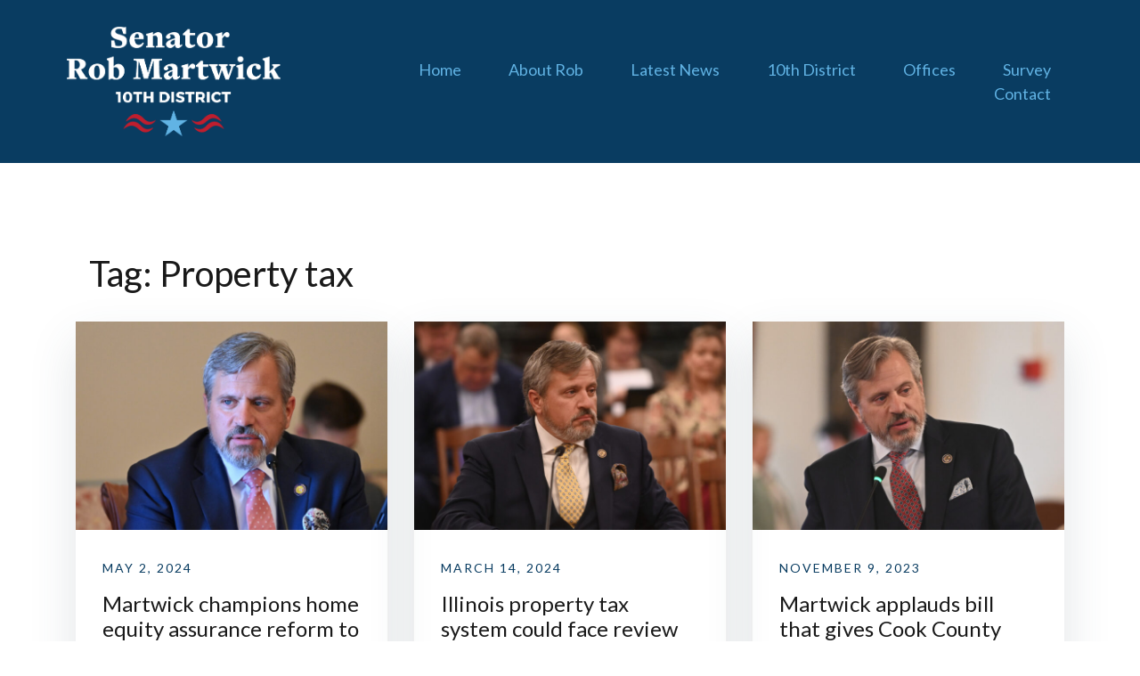

--- FILE ---
content_type: text/html; charset=UTF-8
request_url: https://senatormartwick.com/tag/property-tax/
body_size: 4995
content:
<!doctype html>
<html lang="en-US">
<head>
	<meta charset="UTF-8">
	<meta name="viewport" content="width=device-width, initial-scale=1">
	<link rel="profile" href="http://gmpg.org/xfn/11">

	<link media="all" href="https://senatormartwick.com/wp-content/cache/autoptimize/css/autoptimize_d17422f95bf5dd2bc9911564d9f3713b.css" rel="stylesheet" /><title>Property tax Archives - Senator Robert Martwick</title>

<!-- This site is optimized with the Yoast SEO plugin v13.4.1 - https://yoast.com/wordpress/plugins/seo/ -->
<meta name="robots" content="max-snippet:-1, max-image-preview:large, max-video-preview:-1"/>
<link rel="canonical" href="https://senatormartwick.com/tag/property-tax/" />
<meta property="og:locale" content="en_US" />
<meta property="og:type" content="object" />
<meta property="og:title" content="Property tax Archives - Senator Robert Martwick" />
<meta property="og:url" content="https://senatormartwick.com/tag/property-tax/" />
<meta property="og:site_name" content="Senator Robert Martwick" />
<meta name="twitter:card" content="summary_large_image" />
<meta name="twitter:title" content="Property tax Archives - Senator Robert Martwick" />
<script type='application/ld+json' class='yoast-schema-graph yoast-schema-graph--main'>{"@context":"https://schema.org","@graph":[{"@type":["Person","Organization"],"@id":"https://senatormartwick.com/#/schema/person/a542308f5395ab2cac9d9f75f6e9d85e","name":"Rob Martwick","image":{"@type":"ImageObject","@id":"https://senatormartwick.com/#personlogo","inLanguage":"en-US","url":"https://secure.gravatar.com/avatar/280cbdea3f08ffc0f9472be2ab406f2b?s=96&d=mm&r=g","caption":"Rob Martwick"},"logo":{"@id":"https://senatormartwick.com/#personlogo"},"sameAs":[]},{"@type":"WebSite","@id":"https://senatormartwick.com/#website","url":"https://senatormartwick.com/","name":"Senator Robert Martwick","inLanguage":"en-US","publisher":{"@id":"https://senatormartwick.com/#/schema/person/a542308f5395ab2cac9d9f75f6e9d85e"},"potentialAction":[{"@type":"SearchAction","target":"https://senatormartwick.com/?s={search_term_string}","query-input":"required name=search_term_string"}]},{"@type":"CollectionPage","@id":"https://senatormartwick.com/tag/property-tax/#webpage","url":"https://senatormartwick.com/tag/property-tax/","name":"Property tax Archives - Senator Robert Martwick","isPartOf":{"@id":"https://senatormartwick.com/#website"},"inLanguage":"en-US"}]}</script>
<!-- / Yoast SEO plugin. -->

<link rel='dns-prefetch' href='//s.w.org' />
<link href='https://fonts.gstatic.com' crossorigin rel='preconnect' />
<link rel="alternate" type="application/rss+xml" title="Senator Robert Martwick &raquo; Feed" href="https://senatormartwick.com/feed/" />
<link rel="alternate" type="application/rss+xml" title="Senator Robert Martwick &raquo; Property tax Tag Feed" href="https://senatormartwick.com/tag/property-tax/feed/" />
		<script type="text/javascript">
			window._wpemojiSettings = {"baseUrl":"https:\/\/s.w.org\/images\/core\/emoji\/12.0.0-1\/72x72\/","ext":".png","svgUrl":"https:\/\/s.w.org\/images\/core\/emoji\/12.0.0-1\/svg\/","svgExt":".svg","source":{"concatemoji":"https:\/\/senatormartwick.com\/wp-includes\/js\/wp-emoji-release.min.js?ver=5.2.21"}};
			!function(e,a,t){var n,r,o,i=a.createElement("canvas"),p=i.getContext&&i.getContext("2d");function s(e,t){var a=String.fromCharCode;p.clearRect(0,0,i.width,i.height),p.fillText(a.apply(this,e),0,0);e=i.toDataURL();return p.clearRect(0,0,i.width,i.height),p.fillText(a.apply(this,t),0,0),e===i.toDataURL()}function c(e){var t=a.createElement("script");t.src=e,t.defer=t.type="text/javascript",a.getElementsByTagName("head")[0].appendChild(t)}for(o=Array("flag","emoji"),t.supports={everything:!0,everythingExceptFlag:!0},r=0;r<o.length;r++)t.supports[o[r]]=function(e){if(!p||!p.fillText)return!1;switch(p.textBaseline="top",p.font="600 32px Arial",e){case"flag":return s([55356,56826,55356,56819],[55356,56826,8203,55356,56819])?!1:!s([55356,57332,56128,56423,56128,56418,56128,56421,56128,56430,56128,56423,56128,56447],[55356,57332,8203,56128,56423,8203,56128,56418,8203,56128,56421,8203,56128,56430,8203,56128,56423,8203,56128,56447]);case"emoji":return!s([55357,56424,55356,57342,8205,55358,56605,8205,55357,56424,55356,57340],[55357,56424,55356,57342,8203,55358,56605,8203,55357,56424,55356,57340])}return!1}(o[r]),t.supports.everything=t.supports.everything&&t.supports[o[r]],"flag"!==o[r]&&(t.supports.everythingExceptFlag=t.supports.everythingExceptFlag&&t.supports[o[r]]);t.supports.everythingExceptFlag=t.supports.everythingExceptFlag&&!t.supports.flag,t.DOMReady=!1,t.readyCallback=function(){t.DOMReady=!0},t.supports.everything||(n=function(){t.readyCallback()},a.addEventListener?(a.addEventListener("DOMContentLoaded",n,!1),e.addEventListener("load",n,!1)):(e.attachEvent("onload",n),a.attachEvent("onreadystatechange",function(){"complete"===a.readyState&&t.readyCallback()})),(n=t.source||{}).concatemoji?c(n.concatemoji):n.wpemoji&&n.twemoji&&(c(n.twemoji),c(n.wpemoji)))}(window,document,window._wpemojiSettings);
		</script>
		
	






<!--n2css--><script type='text/javascript' src='https://senatormartwick.com/wp-includes/js/jquery/jquery.js?ver=1.12.4-wp'></script>

<link rel='https://api.w.org/' href='https://senatormartwick.com/wp-json/' />
<link rel="EditURI" type="application/rsd+xml" title="RSD" href="https://senatormartwick.com/xmlrpc.php?rsd" />
<link rel="wlwmanifest" type="application/wlwmanifest+xml" href="https://senatormartwick.com/wp-includes/wlwmanifest.xml" /> 
<meta name="generator" content="WordPress 5.2.21" />
<link rel="icon" href="https://senatormartwick.com/wp-content/uploads/2019/08/cropped-site_icon-32x32.png" sizes="32x32" />
<link rel="icon" href="https://senatormartwick.com/wp-content/uploads/2019/08/cropped-site_icon-192x192.png" sizes="192x192" />
<link rel="apple-touch-icon-precomposed" href="https://senatormartwick.com/wp-content/uploads/2019/08/cropped-site_icon-180x180.png" />
<meta name="msapplication-TileImage" content="https://senatormartwick.com/wp-content/uploads/2019/08/cropped-site_icon-270x270.png" />
</head>

<body class="archive tag tag-property-tax tag-167 wp-custom-logo hfeed menuStyle2 menuNotContained static-header elementor-default elementor-kit-683">
<div id="page" class="site">
	<a class="skip-link screen-reader-text" href="#content">Skip to content</a>

		
<header id="masthead" class="site-header">
	
	<div class="container-fluid">
		<div class="row">
			<div class="site-branding col-md-3 col-sm-6 col-9">
				<a href="https://senatormartwick.com/" class="custom-logo-link" rel="home"><noscript><img width="1110" height="571" src="https://senatormartwick.com/wp-content/uploads/2019/09/logo_wht_red.png" class="custom-logo" alt="Senator Robert Martwick" srcset="https://senatormartwick.com/wp-content/uploads/2019/09/logo_wht_red.png 1110w, https://senatormartwick.com/wp-content/uploads/2019/09/logo_wht_red-300x154.png 300w, https://senatormartwick.com/wp-content/uploads/2019/09/logo_wht_red-768x395.png 768w, https://senatormartwick.com/wp-content/uploads/2019/09/logo_wht_red-1024x527.png 1024w, https://senatormartwick.com/wp-content/uploads/2019/09/logo_wht_red-720x370.png 720w" sizes="(max-width: 1110px) 100vw, 1110px" /></noscript><img width="1110" height="571" src='data:image/svg+xml,%3Csvg%20xmlns=%22http://www.w3.org/2000/svg%22%20viewBox=%220%200%201110%20571%22%3E%3C/svg%3E' data-src="https://senatormartwick.com/wp-content/uploads/2019/09/logo_wht_red.png" class="lazyload custom-logo" alt="Senator Robert Martwick" data-srcset="https://senatormartwick.com/wp-content/uploads/2019/09/logo_wht_red.png 1110w, https://senatormartwick.com/wp-content/uploads/2019/09/logo_wht_red-300x154.png 300w, https://senatormartwick.com/wp-content/uploads/2019/09/logo_wht_red-768x395.png 768w, https://senatormartwick.com/wp-content/uploads/2019/09/logo_wht_red-1024x527.png 1024w, https://senatormartwick.com/wp-content/uploads/2019/09/logo_wht_red-720x370.png 720w" data-sizes="(max-width: 1110px) 100vw, 1110px" /></a>			</div><!-- .site-branding -->

			<div class="header-mobile-menu col-md-8 col-sm-6 col-3">
				<button class="mobile-menu-toggle" aria-controls="primary-menu">
					<span class="mobile-menu-toggle_lines"></span>
					<span class="sr-only">Toggle mobile menu</span>
				</button>
			</div>

			<nav id="site-navigation" class="main-navigation col-md-9">
				<div class="menu-main-nav-container"><ul id="primary-menu" class="menu"><li id="menu-item-352" class="menu-item menu-item-type-post_type menu-item-object-page menu-item-home menu-item-352"><a href="https://senatormartwick.com/">Home</a></li>
<li id="menu-item-401" class="menu-item menu-item-type-post_type menu-item-object-page menu-item-401"><a href="https://senatormartwick.com/about-rob/">About Rob</a></li>
<li id="menu-item-353" class="menu-item menu-item-type-post_type menu-item-object-page menu-item-has-children menu-item-353"><a href="https://senatormartwick.com/news/">Latest News</a>
<ul class="sub-menu">
	<li id="menu-item-1650" class="menu-item menu-item-type-post_type menu-item-object-page menu-item-1650"><a href="https://senatormartwick.com/news/newsletter-archive/">Newsletter Archive</a></li>
</ul>
</li>
<li id="menu-item-455" class="menu-item menu-item-type-post_type menu-item-object-page menu-item-455"><a href="https://senatormartwick.com/10th-district/">10th District</a></li>
<li id="menu-item-456" class="menu-item menu-item-type-post_type menu-item-object-page menu-item-456"><a href="https://senatormartwick.com/offices/">Offices</a></li>
<li id="menu-item-614" class="menu-item menu-item-type-post_type menu-item-object-page menu-item-614"><a href="https://senatormartwick.com/survey2019/">Survey</a></li>
<li id="menu-item-361" class="menu-item menu-item-type-post_type menu-item-object-page menu-item-361"><a href="https://senatormartwick.com/contact/">Contact</a></li>
</ul></div>
						<ul class="header-search-cart">
			<li class="header-search">
				<div class="header-search-toggle"><a><i class="fa fa-search"></i></a></div>
			</li>
			<li class="header-cart-link">
							</li>
		</ul>
					</nav><!-- #site-navigation -->

		</div>
	</div>
	<div class="header-search-form">
		<form role="search" method="get" class="search-form" action="https://senatormartwick.com/">
				<label>
					<span class="screen-reader-text">Search for:</span>
					<input type="search" class="search-field" placeholder="Search &hellip;" value="" name="s" />
				</label>
				<input type="submit" class="search-submit" value="Search" />
			</form>	</div>	

</header><!-- #masthead -->
	<div id="content" class="site-content">

	<div class="container"><div class="row">
	<div id="primary" class="content-area layout-grid col-md-12">
		<main id="main" class="site-main">

		
			<header class="page-header col-md-12 mb30">
				<h1 class="page-title">Tag: Property tax</h1>			</header><!-- .page-header -->
			
			<div class="blog-loop" >
				<div class="row">
					<div class="grid-sizer"></div>
					
<article id="post-2003" class="post-2003 post type-post status-publish format-standard has-post-thumbnail hentry category-news category-press-release tag-consumer-protection tag-flood-relief tag-home-equity-assurance-program tag-property-tax tag-taxes col-lg-4 col-md-6">

	<div class="post-inner">
		<div class="flex">

						<div class="col-md-12">
				
	<a class="post-thumbnail" href="https://senatormartwick.com/2024/05/02/martwick-champions-home-equity-assurance-reform-to-uplift-homeowners/" aria-hidden="true">
		<noscript><img width="720" height="480" src="https://senatormartwick.com/wp-content/uploads/2024/05/043024CM0268-720x480.jpg" class="attachment-airi-720 size-airi-720 wp-post-image" alt="Martwick champions home equity assurance reform to uplift homeowners" srcset="https://senatormartwick.com/wp-content/uploads/2024/05/043024CM0268-720x480.jpg 720w, https://senatormartwick.com/wp-content/uploads/2024/05/043024CM0268-300x200.jpg 300w, https://senatormartwick.com/wp-content/uploads/2024/05/043024CM0268-768x512.jpg 768w, https://senatormartwick.com/wp-content/uploads/2024/05/043024CM0268-1024x682.jpg 1024w, https://senatormartwick.com/wp-content/uploads/2024/05/043024CM0268.jpg 1184w" sizes="(max-width: 720px) 100vw, 720px" /></noscript><img width="720" height="480" src='data:image/svg+xml,%3Csvg%20xmlns=%22http://www.w3.org/2000/svg%22%20viewBox=%220%200%20720%20480%22%3E%3C/svg%3E' data-src="https://senatormartwick.com/wp-content/uploads/2024/05/043024CM0268-720x480.jpg" class="lazyload attachment-airi-720 size-airi-720 wp-post-image" alt="Martwick champions home equity assurance reform to uplift homeowners" data-srcset="https://senatormartwick.com/wp-content/uploads/2024/05/043024CM0268-720x480.jpg 720w, https://senatormartwick.com/wp-content/uploads/2024/05/043024CM0268-300x200.jpg 300w, https://senatormartwick.com/wp-content/uploads/2024/05/043024CM0268-768x512.jpg 768w, https://senatormartwick.com/wp-content/uploads/2024/05/043024CM0268-1024x682.jpg 1024w, https://senatormartwick.com/wp-content/uploads/2024/05/043024CM0268.jpg 1184w" data-sizes="(max-width: 720px) 100vw, 720px" />	</a>

				</div>
			
			<div class="post-info col-md-12">
				<header class="entry-header">
					<span class="posted-on"><a href="https://senatormartwick.com/2024/05/02/martwick-champions-home-equity-assurance-reform-to-uplift-homeowners/" rel="bookmark"><time class="entry-date published" datetime="2024-05-02T14:54:30+00:00">May 2, 2024</time><time class="updated" datetime="2024-05-02T14:55:29+00:00">May 2, 2024</time></a></span><h2 class="entry-title"><a href="https://senatormartwick.com/2024/05/02/martwick-champions-home-equity-assurance-reform-to-uplift-homeowners/" rel="bookmark">Martwick champions home equity assurance reform to uplift homeowners</a></h2>					<div class="entry-meta">
											</div><!-- .entry-meta -->
									</header><!-- .entry-header -->	

				
			</div>
		</div>
	</div>

</article><!-- #post-2003 -->

<article id="post-1981" class="post-1981 post type-post status-publish format-standard has-post-thumbnail hentry category-press-release tag-property-tax tag-sb-3455 tag-taxes col-lg-4 col-md-6">

	<div class="post-inner">
		<div class="flex">

						<div class="col-md-12">
				
	<a class="post-thumbnail" href="https://senatormartwick.com/2024/03/14/illinois-property-tax-system-could-face-review-under-martwick-measure/" aria-hidden="true">
		<noscript><img width="720" height="480" src="https://senatormartwick.com/wp-content/uploads/2024/03/030524KP7232-720x480.jpg" class="attachment-airi-720 size-airi-720 wp-post-image" alt="Illinois property tax system could face review under Martwick measure" srcset="https://senatormartwick.com/wp-content/uploads/2024/03/030524KP7232-720x480.jpg 720w, https://senatormartwick.com/wp-content/uploads/2024/03/030524KP7232-300x200.jpg 300w, https://senatormartwick.com/wp-content/uploads/2024/03/030524KP7232-768x512.jpg 768w, https://senatormartwick.com/wp-content/uploads/2024/03/030524KP7232-1024x682.jpg 1024w, https://senatormartwick.com/wp-content/uploads/2024/03/030524KP7232.jpg 1181w" sizes="(max-width: 720px) 100vw, 720px" /></noscript><img width="720" height="480" src='data:image/svg+xml,%3Csvg%20xmlns=%22http://www.w3.org/2000/svg%22%20viewBox=%220%200%20720%20480%22%3E%3C/svg%3E' data-src="https://senatormartwick.com/wp-content/uploads/2024/03/030524KP7232-720x480.jpg" class="lazyload attachment-airi-720 size-airi-720 wp-post-image" alt="Illinois property tax system could face review under Martwick measure" data-srcset="https://senatormartwick.com/wp-content/uploads/2024/03/030524KP7232-720x480.jpg 720w, https://senatormartwick.com/wp-content/uploads/2024/03/030524KP7232-300x200.jpg 300w, https://senatormartwick.com/wp-content/uploads/2024/03/030524KP7232-768x512.jpg 768w, https://senatormartwick.com/wp-content/uploads/2024/03/030524KP7232-1024x682.jpg 1024w, https://senatormartwick.com/wp-content/uploads/2024/03/030524KP7232.jpg 1181w" data-sizes="(max-width: 720px) 100vw, 720px" />	</a>

				</div>
			
			<div class="post-info col-md-12">
				<header class="entry-header">
					<span class="posted-on"><a href="https://senatormartwick.com/2024/03/14/illinois-property-tax-system-could-face-review-under-martwick-measure/" rel="bookmark"><time class="entry-date published" datetime="2024-03-14T19:09:40+00:00">March 14, 2024</time><time class="updated" datetime="2024-03-14T19:30:20+00:00">March 14, 2024</time></a></span><h2 class="entry-title"><a href="https://senatormartwick.com/2024/03/14/illinois-property-tax-system-could-face-review-under-martwick-measure/" rel="bookmark">Illinois property tax system could face review under Martwick measure</a></h2>					<div class="entry-meta">
											</div><!-- .entry-meta -->
									</header><!-- .entry-header -->	

				
			</div>
		</div>
	</div>

</article><!-- #post-1981 -->

<article id="post-1967" class="post-1967 post type-post status-publish format-standard has-post-thumbnail hentry category-press-release tag-property-tax col-lg-4 col-md-6">

	<div class="post-inner">
		<div class="flex">

						<div class="col-md-12">
				
	<a class="post-thumbnail" href="https://senatormartwick.com/2023/11/09/martwick-applauds-bill-that-gives-cook-county-homeowners-more-time-to-file-property-assessment-appeals/" aria-hidden="true">
		<noscript><img width="720" height="480" src="https://senatormartwick.com/wp-content/uploads/2023/11/050423CM0796-720x480.jpg" class="attachment-airi-720 size-airi-720 wp-post-image" alt="Martwick applauds bill that gives Cook County homeowners more time to file property assessment appeals" srcset="https://senatormartwick.com/wp-content/uploads/2023/11/050423CM0796-720x480.jpg 720w, https://senatormartwick.com/wp-content/uploads/2023/11/050423CM0796-300x200.jpg 300w, https://senatormartwick.com/wp-content/uploads/2023/11/050423CM0796-768x512.jpg 768w, https://senatormartwick.com/wp-content/uploads/2023/11/050423CM0796-1024x683.jpg 1024w, https://senatormartwick.com/wp-content/uploads/2023/11/050423CM0796.jpg 1077w" sizes="(max-width: 720px) 100vw, 720px" /></noscript><img width="720" height="480" src='data:image/svg+xml,%3Csvg%20xmlns=%22http://www.w3.org/2000/svg%22%20viewBox=%220%200%20720%20480%22%3E%3C/svg%3E' data-src="https://senatormartwick.com/wp-content/uploads/2023/11/050423CM0796-720x480.jpg" class="lazyload attachment-airi-720 size-airi-720 wp-post-image" alt="Martwick applauds bill that gives Cook County homeowners more time to file property assessment appeals" data-srcset="https://senatormartwick.com/wp-content/uploads/2023/11/050423CM0796-720x480.jpg 720w, https://senatormartwick.com/wp-content/uploads/2023/11/050423CM0796-300x200.jpg 300w, https://senatormartwick.com/wp-content/uploads/2023/11/050423CM0796-768x512.jpg 768w, https://senatormartwick.com/wp-content/uploads/2023/11/050423CM0796-1024x683.jpg 1024w, https://senatormartwick.com/wp-content/uploads/2023/11/050423CM0796.jpg 1077w" data-sizes="(max-width: 720px) 100vw, 720px" />	</a>

				</div>
			
			<div class="post-info col-md-12">
				<header class="entry-header">
					<span class="posted-on"><a href="https://senatormartwick.com/2023/11/09/martwick-applauds-bill-that-gives-cook-county-homeowners-more-time-to-file-property-assessment-appeals/" rel="bookmark"><time class="entry-date published updated" datetime="2023-11-09T16:12:19+00:00">November 9, 2023</time></a></span><h2 class="entry-title"><a href="https://senatormartwick.com/2023/11/09/martwick-applauds-bill-that-gives-cook-county-homeowners-more-time-to-file-property-assessment-appeals/" rel="bookmark">Martwick applauds bill that gives Cook County homeowners more time to file property assessment appeals</a></h2>					<div class="entry-meta">
											</div><!-- .entry-meta -->
									</header><!-- .entry-header -->	

				
			</div>
		</div>
	</div>

</article><!-- #post-1967 -->
				</div>
			</div>
			
			
		</main><!-- #main -->
	</div><!-- #primary -->


	</div><!-- #content -->

	</div></div>
	
	
	
	<div id="sidebar-footer" class="footer-widgets" role="complementary">
		<div class="container">
			<div class="row">
							<div class="sidebar-column col-md-3">
					<section id="text-1" class="widget widget_text">			<div class="textwidget"><p><noscript><img class="alignnone size-full wp-image-350" src="https://senatormartwick.com/wp-content/uploads/2019/08/logo_bot.png" /></noscript><img class="lazyload alignnone size-full wp-image-350" src='data:image/svg+xml,%3Csvg%20xmlns=%22http://www.w3.org/2000/svg%22%20viewBox=%220%200%20210%20140%22%3E%3C/svg%3E' data-src="https://senatormartwick.com/wp-content/uploads/2019/08/logo_bot.png" /></p>
<p><span style="color: #5c5c5c;">@2021 State Senator Robert Martwick</span></p>
</div>
		</section>				</div>
				
							<div class="sidebar-column col-md-3">
					<section id="text-2" class="widget widget_text"><h3 class="widget-title">Contact us</h3>			<div class="textwidget"><p><span style="color: #5c5c5c;">Phone:</span> 773 286-1115<br />
<span style="color: #5c5c5c;">Email:</span> info@senatormartwick.com<br />
<span style="color: #5c5c5c;">Address:</span>4349 N Milwaukee Chicago, IL 60641</p>
</div>
		</section>				</div>
				
							<div class="sidebar-column col-md-3">
					<section id="nav_menu-1" class="widget widget_nav_menu"><h3 class="widget-title">Quick links</h3><div class="menu-quick-links-container"><ul id="menu-quick-links" class="menu"><li id="menu-item-464" class="menu-item menu-item-type-post_type menu-item-object-page menu-item-464"><a href="https://senatormartwick.com/bill-feedback/">Bill Feedback</a></li>
<li id="menu-item-465" class="menu-item menu-item-type-post_type menu-item-object-page menu-item-465"><a href="https://senatormartwick.com/event-invitation/">Event Invitation</a></li>
<li id="menu-item-466" class="menu-item menu-item-type-post_type menu-item-object-page menu-item-466"><a href="https://senatormartwick.com/meeting-request/">Meeting Request</a></li>
</ul></div></section>				</div>
										<div class="sidebar-column col-md-3">
					<section id="athemes_social_widget-1" class="widget widget_athemes_social_widget">        <h3 class="widget-title">Follow us</h3>        <div class="menu-social-container"><ul id="menu-social" class="menu social-media-list clearfix"><li id="menu-item-368" class="menu-item menu-item-type-custom menu-item-object-custom menu-item-368"><a href="https://www.facebook.com/RobertMartwick/"><span class="screen-reader-text">Facebook</span></a></li>
<li id="menu-item-1912" class="menu-item menu-item-type-custom menu-item-object-custom menu-item-1912"><a href="https://www.instagram.com/senatorrobertmartwick/"><span class="screen-reader-text">Instagram</span></a></li>
</ul></div>        </section>				</div>
					
			</div>	
		</div>	
	</div>
	<footer id="colophon" class="site-footer">
		<div class="container">
			<div class="row">
					
	<div class="site-info col-md-12">
		
					<a href="https://wordpress.org/">Proudly powered by WordPress</a>
			<span class="sep"> | </span>
			Theme: <a href="https://athemes.com/theme/airi">Airi</a> by aThemes.			</div><!-- .site-info -->
	
				</div>
		</div>
	</footer><!-- #colophon -->
</div><!-- #page -->

<noscript><style>.lazyload{display:none;}</style></noscript><script data-noptimize="1">window.lazySizesConfig=window.lazySizesConfig||{};window.lazySizesConfig.loadMode=1;</script><script async data-noptimize="1" src='https://senatormartwick.com/wp-content/plugins/autoptimize/classes/external/js/lazysizes.min.js?ao_version=2.9.0'></script>


<script type='text/javascript'>
/* <![CDATA[ */
var wpcf7 = {"apiSettings":{"root":"https:\/\/senatormartwick.com\/wp-json\/contact-form-7\/v1","namespace":"contact-form-7\/v1"},"cached":"1"};
/* ]]> */
</script>






<script defer src="https://senatormartwick.com/wp-content/cache/autoptimize/js/autoptimize_5e628685c26e8449857e153914a001b8.js"></script></body>
</html>
<!-- Cache Enabler by KeyCDN @ Sat, 10 Jan 2026 05:01:49 GMT (https-index.html) -->